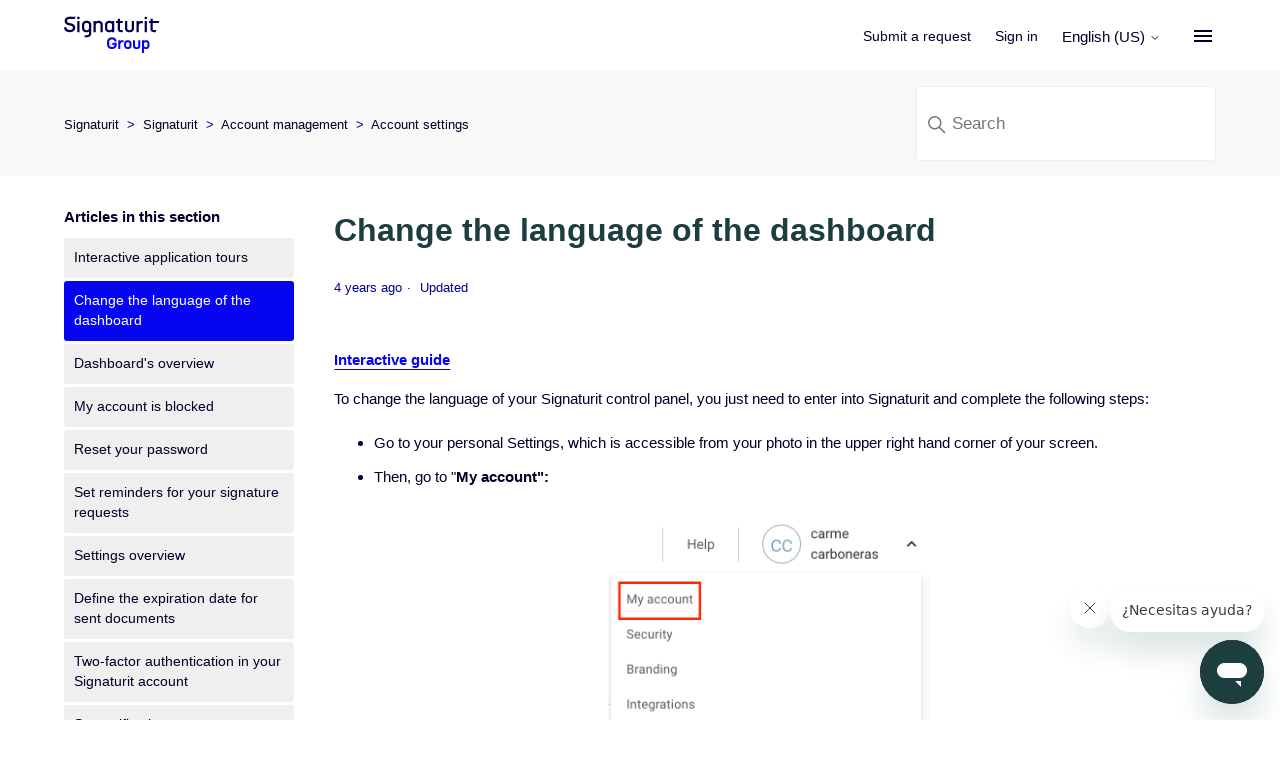

--- FILE ---
content_type: text/html; charset=utf-8
request_url: https://help.signaturit.com/hc/en-us/articles/360000275597-Change-the-language-of-the-dashboard
body_size: 6750
content:
<!DOCTYPE html>
<html dir="ltr" lang="en-US">
<head>
  <meta charset="utf-8" />
  <!-- v26831 -->


  <title>Change the language of the dashboard &ndash; Signaturit</title>

  

  <meta name="description" content="Interactive guide To change the language of your Signaturit control panel, you just need to enter into Signaturit and complete the..." /><meta property="og:image" content="https://help.signaturit.com/hc/theming_assets/01J5Z93QXK04MX3AVRPWYZZJ19" />
<meta property="og:type" content="website" />
<meta property="og:site_name" content="Signaturit" />
<meta property="og:title" content="Change the language of the dashboard" />
<meta property="og:description" content="Interactive guide
To change the language of your Signaturit control panel, you just need to enter into Signaturit and complete the following steps:

Go to your personal Settings, which is accessibl..." />
<meta property="og:url" content="https://help.signaturit.com/hc/en-us/articles/360000275597-Change-the-language-of-the-dashboard" />
<link rel="canonical" href="https://help.signaturit.com/hc/en-us/articles/360000275597-Change-the-language-of-the-dashboard">
<link rel="alternate" hreflang="en-us" href="https://help.signaturit.com/hc/en-us/articles/360000275597-Change-the-language-of-the-dashboard">
<link rel="alternate" hreflang="es" href="https://help.signaturit.com/hc/es/articles/360000275597-Cambiar-el-idioma-del-dashboard">
<link rel="alternate" hreflang="fr" href="https://help.signaturit.com/hc/fr/articles/360000275597-Changer-la-langue-de-votre-tableau-de-bord">
<link rel="alternate" hreflang="x-default" href="https://help.signaturit.com/hc/es/articles/360000275597-Cambiar-el-idioma-del-dashboard">

  <link rel="stylesheet" href="//static.zdassets.com/hc/assets/application-f34d73e002337ab267a13449ad9d7955.css" media="all" id="stylesheet" />
  <link rel="stylesheet" type="text/css" href="/hc/theming_assets/708839/550881/style.css?digest=35329894995217">

  <link rel="icon" type="image/x-icon" href="/hc/theming_assets/01J5Z8MBAM12GEQAW5CEVRQG40">

    

  

<meta charset="utf-8">
<meta http-equiv="X-UA-Compatible" content="IE=edge,chrome=1">
<meta name="viewport" content="width=device-width, initial-scale=1.0">
<meta content="width=device-width, initial-scale=1.0" name="viewport" />





<link rel="stylesheet" href="https://use.fontawesome.com/releases/v6.1.1/css/all.css" />
<script src="https://kit.fontawesome.com/bfc862380e.js"></script>

<!-- HTML5 Shim and Respond.js IE8 support of HTML5 elements and media queries -->
<!-- WARNING: Respond.js doesn't work if you view the page via file:-->
<!--[if lt IE 9]>
<script src="https://oss.maxcdn.com/html5shiv/3.7.2/html5shiv.min.js"></script>
<script src="https://oss.maxcdn.com/respond/1.4.2/respond.min.js"></script>
<![endif]-->


<script src="https://cdnjs.cloudflare.com/ajax/libs/jquery/3.6.0/jquery.min.js"></script>

<script type="text/javascript">

  
  $(document).ready(function() {
    
    

    $('#360000026489 .category-icon').append('<i class="fa-solid fa-location-arrow"></i>');
    $('#360002975297 .category-icon').append('<i class="fa-solid fa-signature"></i>');
    $('#4403324406929 .category-icon').append('<i class="fa-solid fa-file-invoice-dollar"></i>');
    $('#360000082118 .category-icon').append('<i class="fa-solid fa-gear"></i>');
    $('#4416624772881 .category-icon').append('<i class="fa-solid fa-file-shield"></i>');
    $('#360000082058 .category-icon').append('<i class="fa-solid fa-user-pen"></i>');
    $('#20917081662865 .category-icon').append('<i class="fa-solid fa-signature"></i>');
    $('#8794899627409 .category-icon').append('<i class="fa-solid fa-envelope"></i>');
  
    $('#200846709 .category-icon').append('<i class="fa-solid fa-scale-balanced"></i>');
    $('#115000761389 .category-icon').append('<i class="fa-solid fa-code-branch"></i>');
    $('#360000082078 .category-icon').append('<i class="fa-solid fa-file-circle-check"></i>');
    $('#5324597517969 .category-icon').append('<i class="fa-solid fa-envelope-open-text"></i>');
    $('#5949849090577 .category-icon').append('<i class="fa-solid fa-briefcase"></i>');
    $('#4416957257745 .category-icon').append('<i class="fa-solid fa-file-pen"></i>');
    $('#4416950329361 .category-icon').append('<i class="fa-solid fa-bell"></i>');
    

  });

</script>

  
</head>
<body class="">
  
  
  

  <a class="skip-navigation" tabindex="1" href="#main-content">Skip to main content</a>


<header class="hc_header ">
   <div class="header cd-header">
      
      <div class="logo">
         <a title="Home" href="/hc/en-us">
         <img src="/hc/theming_assets/01J5Z93QXK04MX3AVRPWYZZJ19" alt="Signaturit Help Center home page">
         </a>
      </div>
      <div class="nav-wrapper">
         <button class="menu-button" aria-controls="user-nav" aria-expanded="false" aria-label="Toggle navigation menu">
            <svg xmlns="http://www.w3.org/2000/svg" width="16" height="16" focusable="false" viewBox="0 0 16 16" class="icon-menu">
               <path fill="none" stroke="currentColor" stroke-linecap="round" d="M1.5 3.5h13m-13 4h13m-13 4h13"/>
            </svg>
         </button>
         <nav class="user-nav" id="user-nav">
             
            
             
             
            <a class="submit-a-request xs_hide" href="/hc/en-us/requests/new">Submit a request</a>
         </nav>
         
         <a rel="nofollow" data-auth-action="signin" title="Opens a dialog" role="button" href="/hc/en-us/signin?return_to=https%3A%2F%2Fhelp.signaturit.com%2Fhc%2Fen-us%2Farticles%2F360000275597-Change-the-language-of-the-dashboard">
           Sign in
         </a>
         
         
         
         <div class="dropdown language-selector">
            <button class="dropdown-toggle" aria-haspopup="true">
               English (US)
               <svg xmlns="http://www.w3.org/2000/svg" width="12" height="12" focusable="false" viewBox="0 0 12 12" class="dropdown-chevron-icon">
                  <path fill="none" stroke="currentColor" stroke-linecap="round" d="M3 4.5l2.6 2.6c.2.2.5.2.7 0L9 4.5"/>
               </svg>
            </button>
            <span class="dropdown-menu dropdown-menu-end" role="menu">
            
            <a href="/hc/change_language/es?return_to=%2Fhc%2Fes%2Farticles%2F360000275597-Cambiar-el-idioma-del-dashboard" dir="ltr" rel="nofollow" role="menuitem">
            Español
            </a>
            
            <a href="/hc/change_language/fr?return_to=%2Fhc%2Ffr%2Farticles%2F360000275597-Changer-la-langue-de-votre-tableau-de-bord" dir="ltr" rel="nofollow" role="menuitem">
            Français
            </a>
            
            </span>
         </div>
         
          
         <a class="cd-primary-nav-trigger" href="#">
           <span class="cd-menu-text"></span><span class="cd-menu-icon"></span>
         </a>
         
      </div>
   </div>
</header>

<nav>
   <ul class="cd-primary-nav">
         
      <li><a href=""></a></li>
      
         
      <li><a href=""></a></li>
      
         
      <li><a href=""></a></li>
      
         
      <li><a href=""></a></li>
            
      <li class="visible_xs"></li>
      <li class="visible_xs"><a href="/hc/en-us/requests/new">Submit a request</a></li>
   </ul>
</nav>

  <main role="main">
    
<section class="breadcrumbs__block"> 
  <div class="container">
    <nav class="sub-nav">
      <ol class="breadcrumbs">
  
    <li title="Signaturit">
      
        <a href="/hc/en-us">Signaturit</a>
      
    </li>
  
    <li title="Signaturit">
      
        <a href="/hc/en-us/categories/20917081662865-Signaturit">Signaturit</a>
      
    </li>
  
    <li title="Account management">
      
        <a href="/hc/en-us/sections/20917353702673-Account-management">Account management</a>
      
    </li>
  
    <li title="Account settings">
      
        <a href="/hc/en-us/sections/20917930698513-Account-settings">Account settings</a>
      
    </li>
  
</ol>

      <div class="search-container">
        <svg xmlns="http://www.w3.org/2000/svg" width="12" height="12" focusable="false" viewBox="0 0 12 12" class="search-icon">
          <circle cx="4.5" cy="4.5" r="4" fill="none" stroke="currentColor"/>
          <path stroke="currentColor" stroke-linecap="round" d="M11 11L7.5 7.5"/>
        </svg>
        
        <form role="search" class="search" data-search="" action="/hc/en-us/search" accept-charset="UTF-8" method="get"><input type="hidden" name="utf8" value="&#x2713;" autocomplete="off" /><input type="hidden" name="category" id="category" value="20917081662865" autocomplete="off" />
<input type="search" name="query" id="query" placeholder="Search" aria-label="Search" /></form>
      </div>
    </nav>
  </div>
</section>

<div class="container">
  <div class="article-container" id="article-container">
      
      
    
    <aside class="article-sidebar" aria-labelledby="section-articles-title">
        <div class="collapsible-sidebar">
          <button type="button" class="collapsible-sidebar-toggle" aria-labelledby="section-articles-title" aria-expanded="false">
            <svg xmlns="http://www.w3.org/2000/svg" width="20" height="20" focusable="false" viewBox="0 0 12 12" aria-hidden="true" class="collapsible-sidebar-toggle-icon chevron-icon">
              <path fill="none" stroke="currentColor" stroke-linecap="round" d="M3 4.5l2.6 2.6c.2.2.5.2.7 0L9 4.5"/>
            </svg>
            <svg xmlns="http://www.w3.org/2000/svg" width="20" height="20" focusable="false" viewBox="0 0 12 12" aria-hidden="true" class="collapsible-sidebar-toggle-icon x-icon">
              <path stroke="currentColor" stroke-linecap="round" d="M3 9l6-6m0 6L3 3"/>
            </svg>
          </button>
          <span id="section-articles-title" class="collapsible-sidebar-title sidenav-title">
            Articles in this section
          </span>
          <div class="collapsible-sidebar-body">
            <ul>
              
                <li>
                  <a href="/hc/en-us/articles/360020011358-Interactive-application-tours" class="sidenav-item ">Interactive application tours</a>
                </li>
              
                <li>
                  <a href="/hc/en-us/articles/360000275597-Change-the-language-of-the-dashboard" class="sidenav-item current-article">Change the language of the dashboard</a>
                </li>
              
                <li>
                  <a href="/hc/en-us/articles/360000207225-Dashboard-s-overview" class="sidenav-item ">Dashboard&#39;s overview</a>
                </li>
              
                <li>
                  <a href="/hc/en-us/articles/115003190405-My-account-is-blocked" class="sidenav-item ">My account is blocked</a>
                </li>
              
                <li>
                  <a href="/hc/en-us/articles/207659459-Reset-your-password" class="sidenav-item ">Reset your password </a>
                </li>
              
                <li>
                  <a href="/hc/en-us/articles/360000261798-Set-reminders-for-your-signature-requests" class="sidenav-item ">Set reminders for your signature requests</a>
                </li>
              
                <li>
                  <a href="/hc/en-us/articles/360000243618-Settings-overview" class="sidenav-item ">Settings overview</a>
                </li>
              
                <li>
                  <a href="/hc/en-us/articles/360000264677-Define-the-expiration-date-for-sent-documents" class="sidenav-item ">Define the expiration date for sent documents</a>
                </li>
              
                <li>
                  <a href="/hc/en-us/articles/360016450538-Two-factor-authentication-in-your-Signaturit-account" class="sidenav-item ">Two-factor authentication in your Signaturit account</a>
                </li>
              
                <li>
                  <a href="/hc/en-us/articles/360000275617-Set-notifications" class="sidenav-item ">Set notifications</a>
                </li>
              
            </ul>
            
              <a href="/hc/en-us/sections/20917930698513-Account-settings" class="article-sidebar-item">See more</a>
            
          </div>
        </div>
    </aside>
    

    <article id="main-content" class="article ">
      <header class="article-header">
        <h1 title="Change the language of the dashboard" class="article-title">
          Change the language of the dashboard
          
        </h1>

        <div class="article-author">
          
          <div class="article-meta">
            

            <ul class="meta-group">
              
                <li class="meta-data"><time datetime="2021-05-17T09:30:01Z" title="2021-05-17T09:30:01Z" data-datetime="relative">May 17, 2021 09:30</time></li>
                <li class="meta-data">Updated</li>
              
            </ul>
          </div>
        </div>
        
          
        
          
      </header>

      <section class="article-info">
        <div class="article-content">
        
                
          <div class="article-body"><p><strong><a href="https://go.userlane.com/vypl2/56505" target="_self" rel="undefined">Interactive guide</a></strong></p>
<p>To change the language of your Signaturit control panel, you just need to enter into Signaturit and complete the following steps:</p>
<ul>
<li>Go to your personal Settings, which is accessible from your photo in the upper right hand corner of your screen.</li>
<li>Then, go to&nbsp;"<strong>My account":</strong></li>
</ul>
<p class="wysiwyg-text-align-center"><strong><img src="/hc/article_attachments/360008193317/Screenshot_2020-05-06_at_22.22.51.png" alt="Screenshot_2020-05-06_at_22.22.51.png" width="322" height="255" /></strong></p>
<p class="wysiwyg-text-align-center">&nbsp;</p>
<ul>
<li>Click on the list on "<strong>Dashboard language"</strong> to select the language that you prefer.</li>
</ul>
<p><img src="/hc/article_attachments/360000541877/mceclip0.png" /></p>
<p>Doubts or questions? Use the interactive guide in the app to learn how to change the language: <strong><a href="/hc/en-us/articles/360020011358" target="_self">Interactive application tours</a></strong></p></div>

          <div class="article-attachments">
            <ul class="attachments">
              
            </ul>
          </div>
        </div>
      </section>

      <footer>
        <div class="article-footer">
            
          
          
            
              
          
        </div>
          
          
        
          <div class="article-votes">
            <span class="article-votes-question" id="article-votes-label">Was this article helpful?</span>
            <div class="article-votes-controls" role="group" aria-labelledby="article-votes-label">
              <button type="button" class="button article-vote article-vote-up" data-auth-action="signin" aria-label="This article was helpful" aria-pressed="false">Yes</button>
              <button type="button" class="button article-vote article-vote-down" data-auth-action="signin" aria-label="This article was not helpful" aria-pressed="false">No</button>
            </div>
            <small class="article-votes-count">
              <span class="article-vote-label">0 out of 0 found this helpful</span>
            </small>
          </div>
        

        <div class="article-more-questions">
          Have more questions? <a href="/hc/en-us/requests/new">Submit a request</a>
        </div>
          
          
        <div class="article-return-to-top">
          <a href="#article-container">
            Return to top
            <svg xmlns="http://www.w3.org/2000/svg" class="article-return-to-top-icon" width="20" height="20" focusable="false" viewBox="0 0 12 12" aria-hidden="true">
              <path fill="none" stroke="currentColor" stroke-linecap="round" d="M3 4.5l2.6 2.6c.2.2.5.2.7 0L9 4.5"/>
            </svg>
          </a>
        </div>
      </footer>

      <div class="article-relatives">
          
            
        
          <div data-recent-articles></div>
        
          
            
        
          
  <section class="related-articles">
    
      <h2 class="related-articles-title">Related articles</h2>
    
    <ul>
      
        <li>
          <a href="/hc/en-us/related/click?data=[base64]" rel="nofollow">Change the language of the signing application</a>
        </li>
      
        <li>
          <a href="/hc/en-us/related/click?data=[base64]%3D%3D--2c801bd9c03c6d765d5c74207118794515c75622" rel="nofollow">Dashboard&#39;s overview</a>
        </li>
      
        <li>
          <a href="/hc/en-us/related/click?data=[base64]%3D%3D--af02bf7aa37603dc3be16635a3d6d4bc1cf25369" rel="nofollow">Interactive application tours</a>
        </li>
      
        <li>
          <a href="/hc/en-us/related/click?data=BAh7CjobZGVzdGluYXRpb25fYXJ0aWNsZV9pZGwrCPl%[base64]%3D%3D--3e29aff3b414028dfa0f1a06b5c37590fab6ad91" rel="nofollow">Customize your signing processes: Branding</a>
        </li>
      
        <li>
          <a href="/hc/en-us/related/click?data=[base64]" rel="nofollow">Change your registered email</a>
        </li>
      
    </ul>
  </section>


        
      </div>
        
          
      
    </article>
  </div>
</div>

  </main>

  <footer class="footer text-center">
   <div class="container">
         <div class="social_icons">
            <ul class="social">
               
                  <li><a href="https://www.facebook.com/signaturit" target="_blank"><i class="fab fa-facebook-f"></i></a></li>
               
               
               
                  <li><a href="https://es.linkedin.com/company/signaturit" target="_blank"><i class="fab fa-linkedin-in"></i></a></li>
               
               
               
                  <li><a href="https://www.instagram.com/signaturit_team/" target="_blank"><i class="fab fa-instagram"></i></a></li>
               
               
                  <li><a href="https://www.youtube.com/c/Signaturit/featured" target="_blank"><i class="fab fa-youtube"></i></a></li>
               
               
            </ul>
         </div>
   </div>
   <aside class="footer-legal text-center">
      <div class="container">
         <p>&copy; <span id="year"></span> Copyright Signaturit 2022. All Rights Reserved.</p>
      </div>
   </aside>
</footer>   
<!-- Zest Recorder for Zendesk --> <script id="zest-recorder">(function(){window.addEventListener("load",function(){var t=document.createElement("script");t.type="text/javascript",t.async=!0,t.src="https://app.hellozest.io/zendesk/widget/r0l5nqfm?bgcolor=0A0AF4",document.body.appendChild(t)});})();</script>


  <!-- / -->

  
  <script src="//static.zdassets.com/hc/assets/en-us.f90506476acd6ed8bfc8.js"></script>
  <script src="https://signaturit.zendesk.com/auth/v2/host/without_iframe.js" data-brand-id="550881" data-return-to="https://help.signaturit.com/hc/en-us/articles/360000275597-Change-the-language-of-the-dashboard" data-theme="hc" data-locale="en-us" data-auth-origin="550881,true,true"></script>

  <script type="text/javascript">
  /*

    Greetings sourcecode lurker!

    This is for internal Zendesk and legacy usage,
    we don't support or guarantee any of these values
    so please don't build stuff on top of them.

  */

  HelpCenter = {};
  HelpCenter.account = {"subdomain":"signaturit","environment":"production","name":"Signaturit"};
  HelpCenter.user = {"identifier":"da39a3ee5e6b4b0d3255bfef95601890afd80709","email":null,"name":"","role":"anonymous","avatar_url":"https://assets.zendesk.com/hc/assets/default_avatar.png","is_admin":false,"organizations":[],"groups":[]};
  HelpCenter.internal = {"asset_url":"//static.zdassets.com/hc/assets/","web_widget_asset_composer_url":"https://static.zdassets.com/ekr/snippet.js","current_session":{"locale":"en-us","csrf_token":null,"shared_csrf_token":null},"usage_tracking":{"event":"article_viewed","data":"[base64]","url":"https://help.signaturit.com/hc/activity"},"current_record_id":"360000275597","current_record_url":"/hc/en-us/articles/360000275597-Change-the-language-of-the-dashboard","current_record_title":"Change the language of the dashboard","current_text_direction":"ltr","current_brand_id":550881,"current_brand_name":"Signaturit","current_brand_url":"https://signaturit.zendesk.com","current_brand_active":true,"current_path":"/hc/en-us/articles/360000275597-Change-the-language-of-the-dashboard","show_autocomplete_breadcrumbs":true,"user_info_changing_enabled":false,"has_user_profiles_enabled":false,"has_end_user_attachments":true,"user_aliases_enabled":false,"has_anonymous_kb_voting":false,"has_multi_language_help_center":true,"show_at_mentions":false,"embeddables_config":{"embeddables_web_widget":true,"embeddables_help_center_auth_enabled":false,"embeddables_connect_ipms":true},"answer_bot_subdomain":"static","gather_plan_state":"subscribed","has_article_verification":true,"has_gather":true,"has_ckeditor":false,"has_community_enabled":false,"has_community_badges":true,"has_community_post_content_tagging":false,"has_gather_content_tags":true,"has_guide_content_tags":true,"has_user_segments":true,"has_answer_bot_web_form_enabled":true,"has_garden_modals":false,"theming_cookie_key":"hc-da39a3ee5e6b4b0d3255bfef95601890afd80709-2-preview","is_preview":false,"has_search_settings_in_plan":true,"theming_api_version":2,"theming_settings":{"logo":"/hc/theming_assets/01J5Z93QXK04MX3AVRPWYZZJ19","favicon":"/hc/theming_assets/01J5Z8MBAM12GEQAW5CEVRQG40","menu_color":"rgba(1, 1, 40, 1)","dropdown_menu_color":"rgba(5, 5, 240, 1)","custom_menu":"","dropdown1":"","dropdown1_url":"","dropdown2":"","dropdown2_url":"","dropdown3":"","dropdown3_url":"","dropdown4":"","dropdown4_url":"","hero_show_image":"yes","homepage_background_image":"/hc/theming_assets/01J5ZCBNQ6S1E6E3RH8C0QJGYF","hero_unit_bg_color":"rgba(255, 255, 255, 1)","hero_title":"¿Te ayudamos?","hero_unit_title_color":"rgba(5, 5, 240, 1)","search_placeholder":"Busca lo que necesitas...","instant_search":true,"scoped_kb_search":true,"scoped_community_search":true,"brand_color":"rgba(5, 5, 240, 1)","brand_text_color":"rgba(255, 255, 255, 1)","text_color":"rgba(1, 1, 40, 1)","link_color":"rgba(1, 1, 40, 1)","footer_color":"rgba(1, 1, 40, 1)","text_font":"Helvetica, Arial, sans-serif","categories_bg_color":"rgba(255, 255, 255, 1)","categories_icon_color":"rgba(5, 5, 240, 1)","toggle_promoted_articles":"no","toggle_recently_viewed_article":"no","toggle_community_block":"yes","community_image":"/hc/theming_assets/01J5Z9C7GM2JYHQ3VMZSZYT9HB","toggle_recent_activity":"yes","footer_text_color":"#FFFFFF","facebook_url":"https://www.facebook.com/signaturit","twitter_url":"-","linkedin_url":"https://es.linkedin.com/company/signaturit","pinterest_url":"-","instagram_url":"https://www.instagram.com/signaturit_team/","youtube_url":"https://www.youtube.com/c/Signaturit/featured","github_url":"-","copyright_text":"Copyright Signaturit 2022. All Rights Reserved.","show_articles_in_section":"yes","show_article_author":false,"show_article_comments":false,"show_follow_article":false,"show_recently_viewed_articles":true,"show_related_articles":true,"show_article_sharing":false,"show_follow_section":false,"show_follow_post":false,"show_post_sharing":false,"show_follow_topic":false},"has_pci_credit_card_custom_field":true,"help_center_restricted":false,"is_assuming_someone_else":false,"flash_messages":[],"user_photo_editing_enabled":true,"user_preferred_locale":"es-es","base_locale":"en-us","login_url":"/hc/en-us/signin?return_to=https%3A%2F%2Fhelp.signaturit.com%2Fhc%2Fen-us%2Farticles%2F360000275597-Change-the-language-of-the-dashboard","has_alternate_templates":true,"has_custom_statuses_enabled":false,"has_hc_generative_answers_setting_enabled":true,"has_generative_search_with_zgpt_enabled":false,"has_suggested_initial_questions_enabled":false,"has_guide_service_catalog":true,"has_service_catalog_search_poc":false,"has_service_catalog_itam":false,"has_csat_reverse_2_scale_in_mobile":false,"has_knowledge_navigation":false,"has_unified_navigation":false,"has_csat_bet365_branding":false,"version":"v26831","dev_mode":false};
</script>

  
  
  <script src="//static.zdassets.com/hc/assets/hc_enduser-2a5c7d395cc5df83aeb04ab184a4dcef.js"></script>
  <script type="text/javascript" src="/hc/theming_assets/708839/550881/script.js?digest=35329894995217"></script>
  
</body>
</html>

--- FILE ---
content_type: image/svg+xml
request_url: https://help.signaturit.com/hc/theming_assets/01J5Z93QXK04MX3AVRPWYZZJ19
body_size: 2984
content:
<svg width="400" height="166" viewBox="0 0 400 166" fill="none" xmlns="http://www.w3.org/2000/svg">
<path d="M200.145 149.899C212.41 149.899 220.427 142.91 220.427 132.083V123.038H204.206L200.076 131.603H211.177V132.083C211.177 137.839 207.751 140.991 200.145 140.991C192.95 140.991 189.112 137.017 189.112 129.411V121.188C189.112 113.582 192.95 109.607 200.145 109.607C206.791 109.607 210.834 112.622 211.108 118.173H220.359C220.016 107.072 211.725 100.699 200.145 100.699C188.085 100.699 179.862 108.1 179.862 121.188V129.411C179.862 142.499 188.085 149.899 200.145 149.899Z" fill="#0505F0"/>
<path d="M227.134 149.282H235.7V129.342C235.7 124.134 238.372 121.462 243.306 121.462H248.582V113.239H243.306C238.646 113.239 236.659 114.541 235.7 115.706V113.239H227.134V149.282Z" fill="#0505F0"/>
<path d="M251.221 127.903V134.618C251.221 143.938 257.868 149.899 267.05 149.899C276.232 149.899 282.81 143.938 282.81 134.618V127.903C282.81 118.584 276.232 112.622 267.05 112.622C257.868 112.622 251.221 118.584 251.221 127.903ZM259.786 134.618V127.903C259.786 123.586 262.322 120.845 267.05 120.845C271.778 120.845 274.245 123.586 274.245 127.903V134.618C274.245 139.621 271.778 141.676 267.05 141.676C262.322 141.676 259.786 139.621 259.786 134.618Z" fill="#0505F0"/>
<path d="M310.7 135.715C310.7 140.237 308.028 142.019 304.053 142.019C300.079 142.019 297.407 140.237 297.407 135.715V113.239H288.841V136.674C288.841 144.691 294.529 149.899 304.053 149.899C313.578 149.899 319.266 144.691 319.266 136.674V113.239H310.7V135.715Z" fill="#0505F0"/>
<path d="M343.14 149.899C352.322 149.899 357.598 143.938 357.598 134.618V127.903C357.598 118.584 352.322 112.622 343.14 112.622C339.577 112.622 336.767 113.513 334.575 115.158V113.239H326.009V165.644H334.575V147.364C336.767 149.008 339.577 149.899 343.14 149.899ZM334.575 134.618V127.903C334.575 123.586 337.041 120.845 341.77 120.845C346.498 120.845 349.033 123.586 349.033 127.903V134.618C349.033 139.621 346.498 141.676 341.77 141.676C337.041 141.676 334.575 139.621 334.575 134.618Z" fill="#0505F0"/>
<path d="M55.4775 32.9092V79.3973H64.8851V32.9092H55.4775Z" fill="#020250"/>
<path d="M337.402 32.9092V79.3973H346.809V32.9092H337.402Z" fill="#020250"/>
<path d="M109.37 37.3459C108.104 36.0133 106.65 34.9394 105.011 34.1202C102.334 32.7798 99.1708 32.1174 95.5371 32.1174C95.2549 32.1174 94.9727 32.1214 94.6944 32.1331C94.6748 32.1292 94.6552 32.1292 94.6356 32.1331C94.3573 32.1214 94.075 32.1174 93.7928 32.1174C90.1592 32.1174 86.9959 32.7798 84.3187 34.1202C82.6802 34.9394 81.2259 36.0133 79.9598 37.3459C76.6202 40.8068 74.9111 45.5375 74.9111 51.5773V60.6076C74.9111 66.7023 76.5692 71.4918 79.9598 74.984C81.2338 76.3048 82.688 77.3748 84.3187 78.1901C86.992 79.5344 90.1474 80.2046 93.7928 80.2125C94.0868 80.2125 94.3808 80.2086 94.6669 80.1968C98.7749 80.0557 102.205 78.9034 105.011 76.7556V83.0149C105.011 85.9035 104.247 88.1493 102.753 89.7602C101.342 91.2613 98.9552 92.0491 95.6508 92.1549C95.4313 92.1627 95.2039 92.1667 94.9766 92.1667C94.8708 92.1667 94.7688 92.1667 94.6669 92.1588C94.565 92.1588 94.4631 92.1588 94.3651 92.1549H88.5638L85.33 98.6651L84.3187 100.699H94.9766C98.9983 100.699 102.412 100.017 105.227 98.6651C106.807 97.9086 108.198 96.9366 109.405 95.7568C110.519 94.6594 111.444 93.4601 112.181 92.1549C113.67 89.5367 114.407 86.507 114.419 83.0776V51.5773C114.419 45.5375 112.71 40.8068 109.37 37.3459ZM105.011 60.6076C105.011 60.8349 105.011 61.0583 105 61.2739C104.992 61.7129 104.96 62.1362 104.913 62.5438C104.902 62.7045 104.882 62.8573 104.854 63.0102C104.851 63.0886 104.839 63.1631 104.823 63.2375C104.474 65.5539 103.628 67.3529 102.295 68.662C100.794 70.1082 98.8023 70.9392 96.3328 71.1939C96.1564 71.2174 95.9801 71.2331 95.7997 71.241C95.4156 71.2723 95.0197 71.288 94.616 71.288C94.2436 71.2841 93.883 71.2723 93.5302 71.241C93.3499 71.2331 93.1696 71.2174 92.9932 71.1939C90.5237 70.9392 88.5324 70.1043 87.0351 68.662C85.7023 67.3529 84.8557 65.5539 84.5068 63.2375C84.4637 62.9671 84.4284 62.6849 84.401 62.3988C84.3618 62.0343 84.3383 61.6619 84.3304 61.2739C84.3226 61.0544 84.3187 60.8349 84.3187 60.6076V51.7223C84.3187 50.5896 84.4088 49.547 84.597 48.5946C84.6048 48.5515 84.6126 48.5084 84.6244 48.4653C85.0203 46.4429 85.816 44.8477 87.0351 43.6679C88.7598 42.0022 91.1077 41.136 94.1064 41.0537C94.2749 41.0458 94.4435 41.0419 94.616 41.0419C94.8198 41.0419 95.0236 41.0458 95.2235 41.0537C98.2222 41.136 100.57 42.0022 102.295 43.6679C103.463 44.7967 104.243 46.3057 104.658 48.2105C104.686 48.3359 104.713 48.4653 104.737 48.5946C104.741 48.626 104.745 48.6573 104.753 48.6887C104.776 48.818 104.8 48.9513 104.819 49.0845C104.949 49.8998 105.011 50.7816 105.011 51.7223V60.6076Z" fill="#020250"/>
<path d="M123.693 79.3986V32.9105H133.1V36.4929C135.675 33.5455 139.709 32.1071 145.138 32.1071C150.249 32.0914 154.451 33.6395 157.677 36.7006C160.888 39.746 162.514 43.8731 162.514 49.0389V79.3986H153.107V51.0966C153.083 47.9924 152.288 45.5545 150.657 43.7477C148.999 41.9252 146.529 41.0355 143.17 41.0355C140.191 41.0355 137.773 41.9095 135.903 43.6615C134.025 45.4017 133.1 47.8905 133.1 51.0966V79.3986H123.693Z" fill="#020250"/>
<path d="M201.101 32.9635V35.6679C198.067 33.328 194.316 32.1444 189.902 32.1601C184.038 32.1601 179.397 33.8807 176.054 37.3886C172.683 40.8768 170.974 45.6546 170.997 51.7649V60.6502C170.997 66.7449 172.659 71.5344 176.054 75.0266C179.421 78.511 184.019 80.2434 189.902 80.2551C194.39 80.2551 198.102 79.095 201.101 76.7864V79.4516H210.509V32.9635H201.101ZM201.101 60.6502C201.101 64.4442 200.207 67.1604 198.432 68.834C196.652 70.4997 194.096 71.3032 190.819 71.3306C187.437 71.3306 184.838 70.488 183.074 68.8575C181.294 67.2074 180.385 64.456 180.409 60.6502V51.7649C180.409 48.2923 181.306 45.6232 183.164 43.8203C184.999 41.9978 187.535 41.0806 190.819 41.0846C193.998 41.0846 196.484 41.9743 198.346 43.8203C200.18 45.6467 201.078 48.2767 201.101 51.7649V60.6502Z" fill="#020250"/>
<path d="M217.964 41.4533V32.9208H224.871L225 23.5024H234.192V32.9208H245.375V41.4533H234.192V70.4844H245.481V79.4089H237.955C233.733 79.4089 230.507 78.2644 228.218 75.9755C225.909 73.6826 224.784 70.649 224.784 66.8589V41.4533H217.968H217.964Z" fill="#020250"/>
<path d="M254.865 62.9233V32.9124H264.273V61.3908C264.253 68.0734 267.53 71.4519 274.045 71.4519C280.552 71.444 283.817 68.0969 283.817 61.3908V32.9124H293.225V62.9233C293.209 68.2105 291.539 72.4396 288.168 75.5477C284.781 78.6362 280.089 80.2078 274.045 80.2078C267.989 80.1961 263.289 78.6558 259.918 75.5477C256.524 72.4239 254.865 68.2341 254.865 62.9233Z" fill="#020250"/>
<path d="M303.333 79.4004V32.9124H312.741V37.2433C314.846 34.339 318.476 32.9124 323.567 32.9124H329.286V42.2327H323.567C320.102 42.2131 317.433 43.2086 315.555 45.1566C313.666 47.081 312.741 50.0558 312.741 54.0105V79.4004H303.333Z" fill="#020250"/>
<path d="M355.114 41.4533V32.9208L362.021 32.909V23.5024H371.342V32.9208H400L396.08 41.4533H371.342V70.4844H386.551L382.631 79.4089H375.105C370.884 79.4089 367.658 78.2644 365.368 75.9755C363.06 73.6826 361.935 70.649 361.935 66.8589V41.4533H355.118H355.114Z" fill="#020250"/>
<path d="M47.2257 61.3721C47.214 65.0406 46.2144 68.2898 44.1957 71.0687C42.1574 73.8475 39.3901 75.9797 35.8387 77.4573C32.2639 78.9192 28.2382 79.6718 23.703 79.6718C16.2711 79.66 10.5207 77.7905 6.41671 74.0239C2.297 70.2378 0.176391 65.2052 0 58.8636H9.97589C10.1444 62.3833 11.4145 65.2052 13.7585 67.2629C16.0908 69.3128 19.4187 70.3553 23.703 70.3553C28.0462 70.3318 31.3741 69.5558 33.6515 67.9567C35.925 66.3458 37.0735 64.1666 37.0735 61.376C37.0499 58.9499 36.3522 57.0764 34.9137 55.7124C33.4555 54.3289 31.2682 53.3138 28.3009 52.6161L18.6308 50.2997C13.4723 49.0181 9.52903 47.0231 6.78909 44.303C4.03739 41.5673 2.68114 37.9026 2.68114 33.2503C2.65762 27.9434 4.6136 23.6438 8.48244 20.3241C12.3121 17.0004 17.5489 15.3582 24.142 15.3425H24.3302C30.9115 15.3425 36.266 17.2003 40.3739 20.8571C41.6792 22.0251 42.7885 23.2911 43.6901 24.6629H24.3851C24.3028 24.659 24.2244 24.659 24.142 24.659C20.4574 24.6511 17.6234 25.4193 15.6361 26.9322C13.6487 28.449 12.657 30.4597 12.657 32.9642C12.6531 35.1316 13.3548 36.8444 14.7463 38.0359C16.13 39.2078 18.3486 40.2073 21.3668 40.9676L31.0801 43.3859C36.5012 44.7538 40.5699 46.9408 43.2315 49.8804C45.8891 52.8042 47.2257 56.6492 47.2257 61.3721Z" fill="#020250"/>
<path d="M60.1139 26.0873C63.2712 26.0873 65.8307 23.6053 65.8307 20.5436C65.8307 17.482 63.2712 15 60.1139 15C56.9565 15 54.397 17.482 54.397 20.5436C54.397 23.6053 56.9565 26.0873 60.1139 26.0873Z" fill="#020250"/>
<path d="M49.0955 15.3425L44.8151 24.6629H24.1421V15.3425H49.0955Z" fill="#020250"/>
<path d="M342.147 26.0873C345.305 26.0873 347.864 23.6053 347.864 20.5436C347.864 17.482 345.305 15 342.147 15C338.99 15 336.43 17.482 336.43 20.5436C336.43 23.6053 338.99 26.0873 342.147 26.0873Z" fill="#020250"/>
</svg>


--- FILE ---
content_type: application/javascript; charset=utf-8
request_url: https://app.hellozest.io/zendesk/widget/r0l5nqfm?bgcolor=0A0AF4
body_size: 9069
content:
!function(){var e,n,t=document,i=!1,o=!1,r=!1,a="",s="Record my screen",l="Stop recording",d="Show Recorder",m="💡 Tip: Show us with a screen recording",c="First, enter a valid email address in the Email field.",u="[Recording - do not remove] ",_="en",g=null,w=null,b=null,p="",f=!1,$=!1,h=!0,v=null;function y(e=window.location.href){const n=new URL(e,window.location.origin).pathname.replace(/\/+$/,"").match(/^\/hc\/[^/]+\/requests\/(new|\d+)$/i);return n?"new"===n[1].toLowerCase()?{type:"new"}:{type:"existing",id:Number(n[1])}:{type:"other"}}var z=null;"new"!==y(window.location.href).type&&(z=function(e){const n=y(e);return"existing"===n.type?n.id:null}(window.location.href)),window?.HelpCenter?.user?.locale?_=window.HelpCenter.user.locale.substring(0,2):navigator.language&&(_=navigator.language.substring(0,2));function k(e,n,t,_){let h=e.createElement("div");h.setAttribute("id","zestiframecontainer"),h.innerHTML=`\n<iframe\n    id="zest_screen_recorder_frame"\n    style="width: 100%; max-width: 650px; height: 67px; border: 0px none;"\n    sandbox="allow-forms allow-popups allow-popups-to-escape-sandbox allow-scripts allow-same-origin allow-downloads allow-modals"\n    allow="geolocation;autoplay;microphone;camera;midi;encrypted-media;clipboard-write;display-capture;"\n    src="https://signaturit.birdie.so/zendesk/launcher/signaturit?1768812836&bgcolor=0A0AF4&source=${_}&email=&button_label_start=${s}&button_label_stop=${l}&button_label_show=${d}&tip_message=${m}&email_error_message=${c}&storage_tags=${p}"></iframe>\n`;var y=!1;if(null!=g){const e=function(){const e=document.getElementsByTagName("label");for(var n=0;n<e.length;n++)if(e[n].innerHTML.includes(g))return e[n];return null}();if(e){const n=e.parentElement;n.getElementsByTagName("INPUT").length>0&&(w=n.getElementsByTagName("INPUT")[0],n&&w&&(n.insertBefore(h,w),w.style.display="none",y=!0,n.getElementsByClassName("notification-error").length>0&&(b=n.getElementsByClassName("notification-error")[0])))}}y||n.parentNode.insertBefore(h,n);var z,k=e.getElementById("zest_screen_recorder_frame");t?(setTimeout((function(){if(""!=t.value){let e=encodeURIComponent(t.value);k.src=`https://signaturit.birdie.so/zendesk/launcher/signaturit?1768812836&bgcolor=0A0AF4&source=${_}&email=${e}&button_label_start=${s}&button_label_stop=${l}&button_label_show=${d}&tip_message=${m}&email_error_message=${c}&storage_tags=${p}`}}),500),t.addEventListener("input",(e=>{clearTimeout(z),z=setTimeout((function(){let n=encodeURIComponent(e.target.value);k.src=`https://signaturit.birdie.so/zendesk/launcher/signaturit?1768812836&bgcolor=0A0AF4&source=${_}&email=${n}&button_label_start=${s}&button_label_stop=${l}&button_label_show=${d}&tip_message=${m}&email_error_message=${c}&storage_tags=${p}`}),500)}))):"zendesk_form"==_&&setTimeout((function(){if(window.HelpCenter&&window.HelpCenter.user&&window.HelpCenter.user.email){let e=encodeURIComponent(window.HelpCenter.user.email);k.src=`https://signaturit.birdie.so/zendesk/launcher/signaturit?1768812836&bgcolor=0A0AF4&source=${_}&email=${e}&button_label_start=${s}&button_label_stop=${l}&button_label_show=${d}&tip_message=${m}&email_error_message=${c}&storage_tags=${p}`}else k.src=`https://signaturit.birdie.so/zendesk/launcher/signaturit?1768812836&bgcolor=0A0AF4&source=${_}&email=unknown&button_label_start=${s}&button_label_stop=${l}&button_label_show=${d}&tip_message=${m}&email_error_message=${c}&storage_tags=${p}`}),1e3);r||(r=!0,window.onmessage=function(e){if(e.origin.includes("birdie")&&e.data.sharing_link){if(w&&(w.value=e.data.sharing_link,b&&(b.style.display="none"),$&&(w.style.display="block")),e.data.sharing_link==a||1==f)return;a=e.data.sharing_link;var n=null;if(o){const e=document.querySelector(".ck-editor__editable");e&&(n=e.ckeditorInstance)}var t=`<p>${u}<a href="${e.data.sharing_link}">${e.data.sharing_link}</a></p>`;if(e.data.video_comment&&(t+=`<p>${e.data.video_comment}</p>`),n&&o){const e=n.data.processor.toView(t),i=n.data.toModel(e),o=n.model.document.getRoot().end;n.model.insertContent(i,o)}else window.tinymce&&tinymce.activeEditor&&o?tinymce.activeEditor.insertContent(t):v&&(v.value+=u+" "+e.data.sharing_link,e.data.video_comment&&(v.value+="\n "+e.data.video_comment),v.value+="\n ");if(i){let n={webWidget:{contactForm:{fields:[{id:"description",prefill:{"*":u+" "+e.data.sharing_link}}]}}};window.zE("webWidget","updateSettings",n)}}})}function S(){var t,o;i&&((e=document.querySelector("iframe#webWidget"))&&(t=(n=e.contentWindow.document).querySelector('[name="description" ]'),o=n.querySelector('[name="email" ]')),t&&o?k(n,t,o,"zendesk_chat"):setTimeout((function(){S()}),500))}function E(){let e=n.getElementById("zestiframecontainer");e&&e.parentNode.removeChild(e)}"en"!=_&&["en","es","fr","de","pt"].indexOf(_)>=1&&("fr"==_?(s="Enregistrer mon écran",l="Arrêter l’enregistrement",d="Afficher l’enregistrement",m="💡 Astuce : montrez-nous avec un enregistrement d’écran",c="Entrer un email valide",u="Votre enregistrement :"):"es"==_?(s="Grabar mi pantalla",l="Para de grabar",d="Mostrar grabadora",m="💡 Consejo: Muéstranoslo con una grabación de pantalla",c="Introduzca un email válido",u="Aquí está la grabación :"):"pt"==_?(s="Gravar minha tela",l="Pare de gravar",d="Mostrar gravador",m="💡 Dica: Mostre para nós com uma gravação de tela",c="Entre com um email válido",u="Aqui está a gravação :"):"de"==_&&(s="Nehmen Sie meinen Bildschirm auf",l="Höre auf, aufzunehmen",d="Rekorder anzeigen",m="💡 Tipp: Zeig es uns mit einer Bildschirmaufnahme",c="Geben Sie eine gültige email ein",u="Hier ist die Aufzeichnung :")),window.birdieSettings&&window.birdieSettings.zendesk_form&&(window.birdieSettings.zendesk_form.button_label_start&&(s=window.birdieSettings.zendesk_form.button_label_start),window.birdieSettings.zendesk_form.button_label_stop&&(l=window.birdieSettings.zendesk_form.button_label_stop),window.birdieSettings.zendesk_form.button_label_show&&(d=window.birdieSettings.zendesk_form.button_label_show),window.birdieSettings.zendesk_form.tip_message&&(m=window.birdieSettings.zendesk_form.tip_message),window.birdieSettings.zendesk_form.email_error_message&&(c=window.birdieSettings.zendesk_form.email_error_message),window.birdieSettings.zendesk_form.success_message&&(u=window.birdieSettings.zendesk_form.success_message),window.birdieSettings.zendesk_form.conditional_display&&null==z&&""==(g=window.birdieSettings.zendesk_form.conditional_display.trim())&&(g=null),window.birdieSettings.storage_tags&&(p=window.birdieSettings.storage_tags),window.birdieSettings.zendesk_form.prevent_description_injection&&null==z&&(f=window.birdieSettings.zendesk_form.prevent_description_injection),window.birdieSettings.zendesk_form.show_conditional_field&&null==z&&($=window.birdieSettings.zendesk_form.show_conditional_field),window.birdieSettings.zendesk_form.hasOwnProperty("display_in_end_user_portal")&&(h=window.birdieSettings.zendesk_form.display_in_end_user_portal)),0!=h||null==z?(s=encodeURI(s),l=encodeURI(l),d=encodeURI(d),m=encodeURI(m),c=encodeURI(c),function(){t=document;var e=document.querySelector("#request_description");null==e&&(e=document.querySelector("#request_comment_body"));null==e&&(e=document.querySelector("[name='request[description]']"));null==e&&(e=document.querySelector("[name='request[comment_body]']"));null!=e&&(v=e);let n=document.getElementById("request_anonymous_requester_email");null==n&&(n=document.querySelector('[name="request[anonymous_requester_email]"]'));0;e&&(o=!0,k(t,e,n,"zendesk_form"))}(),null==z&&function e(){if(window.zE)return void function(){if(!window.zE)return;window.zE("webWidget:on","close",(function(){i&&E(),i=!1})),window.zE("webWidget:on","userEvent",(function(e){" Contact Form Shown"!=e.action||i?i&&(i=!1,E()):(i=!0,window.zE("webWidget","updateSettings",{webWidget:{contactForm:{fields:[{id:"description",prefill:{"*":""}}]}}}),S())}))}();setTimeout((function(){e()}),1500)}()):console.log("display_in_end_user_portal is false and ticket_id is not null,",z," returning")}();
